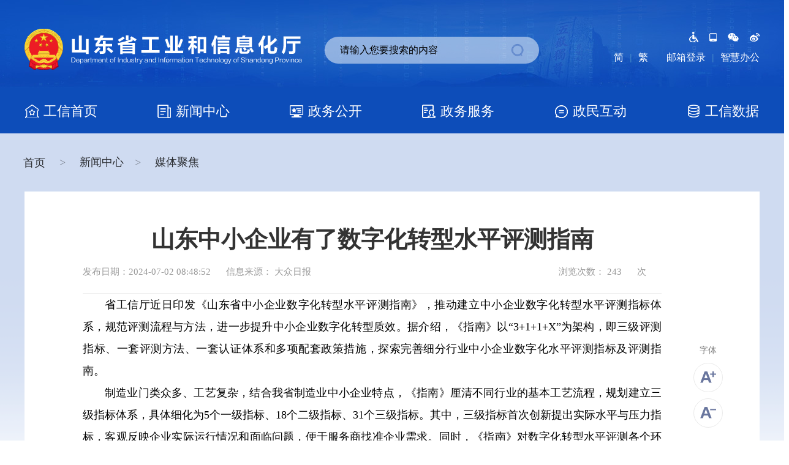

--- FILE ---
content_type: text/html
request_url: http://gxt.shandong.gov.cn/art/2024/7/2/art_15171_10344146.html
body_size: 4349
content:
<!DOCTYPE HTML>
<html>
<head>
<meta http-equiv="Content-Type" content="text/html; charset=utf-8" /><script language="javascript" src="/module/jslib/jquery/jquery.js"></script>
<script language="javascript" src="/module/jslib/urite/urite.min.js"></script>
<link href="/module/jslib/tag/css/infotag.css" type=text/css rel=stylesheet>
<meta name='WebId' content='78'>

<title>山东省工业和信息化厅 媒体聚焦 山东中小企业有了数字化转型水平评测指南</title>
<meta name='Maketime' content='2024-07-11 14:20:22'>
<meta name="SiteName" content="山东省工业和信息化厅">
<meta name="SiteDomain" content="gxt.shandong.gov.cn">
<meta name="SiteIDCode" content="3700000017">
<meta name="ColumnName" content="媒体聚焦">
<meta name="ColumnType" content="媒体聚焦">
<meta name="ArticleTitle" content="山东中小企业有了数字化转型水平评测指南">
<meta name="pubdate" content="2024-07-02 08:48"/>
<meta name="pageSize" content="1"/>
<meta name="author" content="">
<meta name="description" content="省工信厅近日印发《山东省中小企业数字化转型水平评测指南》，推动建立中小企业数字化转型水平评测指标体系，规范评测流程与方法，进一步提升中小企业数字化转型质效。据介绍，《指南》以“3+1+1+X”为架构，即三级评测指标、一套评测方法、一套认证体系和多项配套政策措施，探索完善细分行业中小企业数字化水平评测指标及评测指南。">
<meta name="keywords" content="数字化 转型 水平 评测 中小企业">
<meta name="contentSource" content="大众日报">
<meta name="url" content="http://gxt.shandong.gov.cn/art/2024/7/2/art_15171_10344146.html">

<meta name="category" content="">
<meta name="language" content="中文">
<meta name="location" content="">
<meta name="department" content="">
<meta name="guid" content="202410344146">
<meta name="effectiveTime" content="0">
<meta name="level" content="0">
<meta name="serviceCategory" content="">
<meta name="serviceObject" content="">
<meta name="comments" content="">
<meta name="subject" content="">
<meta name="i_webid" content="78">
<meta name="i_columnid" content="15171">
<meta name="i_articleid" content="10344146">
<meta name="pagetype" content="1">

<meta http-equiv="X-UA-Compatible" content="IE=edge" />
<meta content="width=device-width, initial-scale=1" name="viewport">
<meta name="keywords" content="">
<meta name="description" content="">
<link rel="stylesheet" type="text/css" href="/images/29387/globle.css" />	<!-- 网页基础 -->

<script>
	function loadCSS() {
	if((navigator.userAgent.match(/(phone|pad|pod|iPhone|iPod|ios|iPad|Android|wOSBrowser|BrowserNG|WebOS)/i))) {
	document.write('<link rel="stylesheet" type="text/css" href="/images/29387/common-wap.css" /><link rel="stylesheet" type="text/css" href="/images/29387/second-wap.css" />');
	}
	else {
	document.write('<link rel="stylesheet" type="text/css" href="/images/29387/common.css" /><link rel="stylesheet" type="text/css" href="/images/29387/second.css" />');
	}
	}
	loadCSS();
</script>
<script id="barrierfree" src="http://tyjspt.shandong.gov.cn/module/web/accessiblereading/load.js">
<script type="text/javascript" src="/images/29387/jquery-3.5.1.min.js"></script>	<!-- JQ -->
<style>
.bshare-custom .bshare-weixin{
background:url(/images/29387/floating-icon3.png ) no-repeat !important;
}
.bshare-custom .bshare-qqim{
background:url(/images/29387/floating-icon4.png ) no-repeat !important;
}
.bshare-custom .bshare-qzone{
background:url(/images/29387/floating-icon5.png ) no-repeat !important;
}

.bshare-custom a{
    padding-left: 48px  !important;
    height: 48px !important;
}
</style>
<script type='text/javascript' src='http://gxt.shandong.gov.cn/module/jslib/grouppic/jquery.ad-gallery.js'></script>
<link rel='stylesheet' type='text/css' href='http://gxt.shandong.gov.cn/module/jslib/grouppic/jquery.ad-gallery2.css'>
</head>
<body  id="page_type" alt="文章页">
	<div id="barrierfree_container">

<script src="/script/2302/2209070002072306.js"></script>



<div id="second1" class="wrapper">
	<div class="w1200">
		<div id="tree">
    <a href="http://gxt.shandong.gov.cn/index.html">
        首页 
    </a>
    <table width="100%" cellspacing="0" cellpadding="0" border="0">
<tr>
<td>
    >
    <a href="http://gxt.shandong.gov.cn/col/col14485/index.html">
	
	新闻中心
	
	</a>
	
	</td><td>
    >
    <a href="http://gxt.shandong.gov.cn/col/col15171/index.html">
	
	媒体聚焦
	
	</a>
	
	</td>
</tr></table>
</div>
<style type="text/css">
				#tree{
					font-size: 18px;
				}
				#tree table{
					display: inline;
					font-size: 18px;
				}
			</style>
		<div class="s17">
	
	<div class="headline">
		<h2>
			<!--<$[标题名称(html)]>begin-->山东中小企业有了数字化转型水平评测指南<!--<$[标题名称(html)]>end-->
		</h2>
		
		
		
		
		<p class="ytdfbt" style="display: none;"></p>
		
		

		
		
		
		
		<p class="ytdyt" style="display: none;"></p>
		
		
		<p>
			<span>发布日期：2024-07-02 08:48:52</span>

			
			
			<span>信息来源：
				<!--<$[信息来源]>begin-->大众日报<!--<$[信息来源]>end--></span>
			

			
			
			
			<span style="display: none;">信息来源：山东省工业和信息化厅</span>
			
			
			

			<label>
				<span>浏览次数：<script language='javascript' src="http://gxt.shandong.gov.cn/module/visitcount/articlehits.jsp?colid=15171&artid=10344146" >
 </script>次</span>
			</label>
		</p>
	</div>
	<div class="news-body">
		<!--<$[信息内容]>begin--><!--ZJEG_RSS.content.begin--><meta name="ContentStart"/><p style="text-align: justify; text-indent: 2em;">省工信厅近日印发《山东省中小企业数字化转型水平评测指南》，推动建立中小企业数字化转型水平评测指标体系，规范评测流程与方法，进一步提升中小企业数字化转型质效。据介绍，《指南》以“3+1+1+X”为架构，即三级评测指标、一套评测方法、一套认证体系和多项配套政策措施，探索完善细分行业中小企业数字化水平评测指标及评测指南。</p><p style="text-align: justify; text-indent: 2em;">制造业门类众多、工艺复杂，结合我省制造业中小企业特点，《指南》厘清不同行业的基本工艺流程，规划建立三级指标体系，具体细化为5个一级指标、18个二级指标、31个三级指标。其中，三级指标首次创新提出实际水平与压力指标，客观反映企业实际运行情况和面临问题，便于服务商找准企业需求。同时，《指南》对数字化转型水平评测各个环节的具体步骤进行规范，特别是在资源分配的合理性、评测过程的客观性以及企业对评测结果的认同等方面作出明确要求。</p><p style="text-align: justify; text-indent: 2em;">在评测技能人才培育认证方面，《指南》制定了详细的考核流程，从理论培训、现场教学、实训考核以及初级、中级资格认证方面均有章可循，对咨询师的技术背景、擅长领域进行分级分类，实施动态管理。</p><p style="text-align: justify; text-indent: 2em;">坚持应用牵引，山东将聚焦中小企业特征及需求，研制“小快轻准”产品，围绕“评估、规划、实施、优化”提供全流程专业化服务。在中小企业数字化转型试点城市、省级中小企业“创新服务券”等方面，将优先支持开展数字化转型水平评测工作。</p><p style="text-align: right; text-indent: 2em;">（记者 付玉婷）</p><meta name="ContentEnd"/><!--ZJEG_RSS.content.end--><!--<$[信息内容]>end-->
    
    
    

    
    
    <span style="float: right;font-size: 18px;color: #999;display: none;">作者：</span>
    
    
	</div>
	<div class="floating">
		<h5>字体</h5>
		<ul>
			<li class="enlarge"><a href="javascript:;"><img src="/images/29387/floating-icon1.png" alt="字体放大" /></a></li>
			<li class="reduce"><a href="javascript:;"><img src="/images/29387/floating-icon2.png" alt="字体缩小" /></a></li>
		</ul>
		<h5>分享</h5>
		<!--<ul>
					<li><a href="#"><img src="/images/29387/floating-icon3.png" alt="微信" /></a></li>
					<li><a href="#"><img src="/images/29387/floating-icon4.png" alt="QQ好友" /></a></li>
					<li><a href="#"><img src="/images/29387/floating-icon5.png" alt="QQ空间" /></a></li>
					<li><a href="#"><img src="/images/29387/floating-icon6.png" alt="微博" /></a></li>
				</ul>-->
		<ul>
			<div class="bshare-custom">
				<div class="bsPromo bsPromo2"></div>
				<li><a title="分享到微信" class="bshare-weixin circle" href="javascript:void(0);"></a></li>
				<li><a title="分享到QQ好友" class="bshare-qqim circle" href="javascript:void(0);"></a></li>
				<li><a title="分享到QQ空间" class="bshare-qzone circle"></a></li>
			</div>
			<li><a title="分享到新浪微博" class="circle tsina" href="javascript:void(0);"><img src="/images/29387/floating-icon6.png" alt="微博" /></a></a></li>
		</ul>


		<script type="text/javascript" charset="utf-8" src="http:///b/buttonLite.js#style=-1&uuid=&pophcol=2&lang=zh"></script>
		<script type="text/javascript" charset="utf-8" src="http:///b/bshareC0.js"></script>
		<h5>打印</h5>
		<ul>
			<li><a href="javascript:window.print()"><img src="/images/29387/floating-icon7.png" alt="打印" /></a></li>
		</ul>
	</div>
	
</div>
<style type="text/css">
	#artcount {
		float: none;
	}

	.s17 {
		min-height: 45em;
	}
	.ytdfbt{
		text-align: center;
		font-size: 36px !important;
		padding-bottom: 10px !important;
		height: auto !important;
		line-height: initial !important;
		color: #333 !important;
		font-weight: 600;
	}
	.ytdyt{
		text-align: center;
		font-size: 34px !important;
		padding-bottom: 10px !important;
		height: auto !important;
		line-height: initial !important;
		color: #333 !important;
		font-weight: 600;
	}
</style>

	</div>
	<div class="xgbdd">
	<span class="xg">相关信息</span>
	<div class="xgbd" >
	
	<li style="margin-top:10px;">
		<img src="http://gxt.shandong.gov.cn/images/29267/home2-list.png" align="absmiddle" border="0" >
		<a href="http://gxt.shandong.gov.cn/art/2024/6/26/art_103863_10344025.html" target="_blank">关于印发实施《山东省中小企业数字化转型水平评测指南》的通知</a>
	</li>
	
	<li style="margin-top:10px;">
		<img src="http://gxt.shandong.gov.cn/images/29267/home2-list.png" align="absmiddle" border="0" >
		<a href="http://gxt.shandong.gov.cn/art/2024/6/26/art_103865_10343929.html" target="_blank">【部门解读】《山东省中小企业数字化转型水平评测指南》</a>
	</li>
	
	<li style="margin-top:10px;">
		<img src="http://gxt.shandong.gov.cn/images/29267/home2-list.png" align="absmiddle" border="0" >
		<a href="http://gxt.shandong.gov.cn/art/2024/6/22/art_15165_10343826.html" target="_blank">2024年船舶和海工装备产业链数字化转型提升培训班成功举办</a>
	</li>
	
	<li style="margin-top:10px;">
		<img src="http://gxt.shandong.gov.cn/images/29267/home2-list.png" align="absmiddle" border="0" >
		<a href="http://gxt.shandong.gov.cn/art/2024/6/21/art_15165_10343804.html" target="_blank">第8期山东省中青年企业家培训班大数据推动数字化转型培训在重庆举办</a>
	</li>
	
	<li style="margin-top:10px;">
		<img src="http://gxt.shandong.gov.cn/images/29267/home2-list.png" align="absmiddle" border="0" >
		<a href="http://gxt.shandong.gov.cn/art/2024/6/21/art_15165_10343791.html" target="_blank">第四期全省纺织服装产业数字化转型培训（鲁锦专题班）在济南举办</a>
	</li>
	
	</div>
	<style type="text/css">
		.xgbdd{
			width: 1020px;
			margin: 0 auto;
			margin-top: 20px;
		}
		.xgbdd .xg{
			color: #0D48BC;
			font-size: 20px;
			font-weight: bold;
		}
		
		.xgbd{
			width: 1020px;
			margin: 0 auto;
			margin-top: 10px;
			/* padding-top: 20px; */
			border-top: 1px solid #eee;
		}
		.xgbd li{
			margin-top: 10px;
			line-height: 30px;
		}
		.xgbd li a{
			font-size: 18px;
		}
		.xgbd li img{
			float: left; 
			padding-right: 10px;
			margin-top: 14px;
			
		}
		home2-list.png
	</style>
</div>

</div>
	
<script src="/script/2302/2209070852342335.js"></script>
</div>	
<script type="text/javascript" src="/images/29387/tab.js"></script>	<!-- 样式表现JS -->
 <script>

var vtitle= $('.s18 h2').html();
var vurl=window.location.href;

$('.tsina').click(function(){
	
  $(this).attr('href',"http://service.weibo.com/share/share.php?url="+vurl+"&title="+vtitle+"&pic=");
});

</script>
<!-- visitcount Begin --><iframe src='../../../../module/visitcount/visit.jsp?type=3&i_webid=78&i_columnid=15171&i_articleid=10344146' name="vishidden" id="vishidden" frameborder="0" style="width:0; height:0; display:none"></iframe><!-- visitcount End -->

</body>
</html>

--- FILE ---
content_type: text/html;charset=UTF-8
request_url: http://gxt.shandong.gov.cn/module/visitcount/visit.jsp?type=3&i_webid=78&i_columnid=15171&i_articleid=10344146
body_size: 190
content:













  










<script>window.location.replace('http://tyjspt.shandong.gov.cn/vc/vc/interface/visit.jsp?type=3&i_webid=78&i_columnid=15171&i_articleid=10344146&url=http://gxt.shandong.gov.cn/art/2024/7/2/art_15171_10344146.html');</script>


--- FILE ---
content_type: text/html;charset=UTF-8
request_url: http://gxt.shandong.gov.cn/module/visitcount/getVCcount.jsp?colid=15171&artid=10344146
body_size: 113
content:










243

--- FILE ---
content_type: application/javascript
request_url: http://gxt.shandong.gov.cn/script/2302/2209070002072306.js
body_size: 2682
content:
document.writeln("<script language=\"javascript\" src=\"http://gxt.shandong.gov.cn/module/jslib/gtb/language.js\"></script>");
document.writeln("<script id=\'barrierfree\' src=\'http://tyjspt.shandong.gov.cn/module/web/accessiblereading/load.js\'></script>");
document.writeln("<div id=\"header2\" class=\"wrapper\">");
document.writeln("	<div class=\"w1200\">");
document.writeln("		<div class=\"topic\"><img src=\"/picture/3022/2209060017317398513.png\" alt=\"山东省工业和信息化厅\" /></div>");
document.writeln("		<div id=\"top\">");
document.writeln("			<div class=\"area icon\">");
document.writeln("				<ul>");
document.writeln("					<li><span><a href=\"javascript:;\" onclick=\"toggleToolBar();\"><img src=\"/picture/3022/2209042234255423604.png\" /></a></span></li>");
document.writeln("					<li>");
document.writeln("						<span><img src=\"/picture/3022/2209042234255633896.png\" /></span>");
document.writeln("						<div class=\"drop\"><img src=\"/picture/3022/2209042234254184800.png\" />");
document.writeln("							<p>手机版</p><i></i>");
document.writeln("						</div>");
document.writeln("					</li>");
document.writeln("					<li>");
document.writeln("						<span><img src=\"/picture/3022/2209042234255859873.png\" /></span>");
document.writeln("						<div class=\"drop\"><img src=\"/picture/3022/2209042234254922276.png\" />");
document.writeln("							<p>官方微信</p><i></i>");
document.writeln("						</div>");
document.writeln("					</li>");
document.writeln("					<li>");
document.writeln("						<span><a href=\"https://weibo.com/sdeic?is_all=1&sudaref=gxt.shandong.gov.cn\" target=\"_blank\"><img src=\"/picture/3022/2209042234256078333.png\" /></a></span>");
document.writeln("						<div class=\"drop\"><img src=\"/picture/3022/2209042234255191600.png\" />");
document.writeln("							<p><a href=\"https://weibo.com/sdeic?is_all=1&sudaref=gxt.shandong.gov.cn\" target=\"_blank\">官方微博</a></p><i></i>");
document.writeln("						</div>");
document.writeln("					</li>");
document.writeln("					<div class=\"clear\"></div>");
document.writeln("				</ul>");
document.writeln("			</div>");
document.writeln("			<div class=\"area\"><a id=\"zh_click_s\" class=\"zh_click\" href=\"javascript:zh_tran(\'n\');\">简</a><b>|</b><a id=\"zh_click_t\" class=\"zh_click\" href=\"javascript:zh_tran(\'t\');\">繁</a></div>");
document.writeln("			<div class=\"area\"><a href=\"https://mail.shandong.cn/\" target=\"_blank\">邮箱登录</a><b>|</b><a href=\"http://zhpt.gxt.shandong.gov.cn:3000/token/login?loginType=0\"");
document.writeln("				 target=\"_blank\">智慧办公</a></div>");
document.writeln("			<div class=\"clear\"></div>");
document.writeln("		</div>");
document.writeln("<form id=\"search\" action=\"/jsearchfront/search.do\" method=\"get\" target=\"_blank\" onsubmit=\"return(checkFormdh())\">");
document.writeln("	<input id=\"webid\" name=\"websiteid\" type=\"hidden\" value=\"370000000000066\">");
document.writeln("	<input id=\"webid\" name=\"tpl\" type=\"hidden\" value=\"2883\">");
document.writeln("	");
document.writeln("	<input type=\"text\" id=\"q\" name=\"q\" class=\"text\" onfocus=\"if(this.value==\'请输入您要搜索的内容\'){this.value=\'\'}\" onblur=\"if(this.value==\'\'){this.value=\'请输入您要搜索的内容\'}\"");
document.writeln("	 value=\"请输入您要搜索的内容\" autocomplete=\"off\"  />");
document.writeln("	 ");
document.writeln("	<input name=\"imgbtn\" type=\"submit\" class=\"sub\" value=\"搜索\">");
document.writeln("	<input type=\"hidden\" name=\"analyzeType\" value=\"78\">");
document.writeln("	<input type=\"hidden\" name=\"checkError\" value=\"1\">");
document.writeln("	<input type=\"hidden\" name=\"isConvertPinyin\" value=\"1\">");
document.writeln("	<input type=\"hidden\" name=\"isNewWay\" value=\"1\">");
document.writeln("	<input type=\"hidden\" name=\"category\" value=\"山东省工业和信息化厅\"> ");
document.writeln("	<div class=\"clear\"></div>");
document.writeln("");
document.writeln("</form>");
document.writeln("		<div id=\"nav\">");
document.writeln("<ul>");
document.writeln("	<li class=\"icon1 \"><a href=\"/index.html\"><span>工信首页</span></a></li>");
document.writeln("	<li class=\"icon2\">");
document.writeln("		<a href=\"/col/col14485/index.html\">");
document.writeln("			<span>新闻中心</span>");
document.writeln("		</a>");
document.writeln("		<div class=\"cat\" style=\"display: none;\">");
document.writeln("			<ul class=\"nav_sub\">");
document.writeln("				<li><a href=\"/col/col15164/index.html\">时政要闻</a></li>");
document.writeln("				<li><a href=\"/col/col15165/index.html\">工作动态</a></li>");
document.writeln("				<li><a href=\"/col/col15166/index.html\">市县动态</a></li>");
document.writeln("				<li><a href=\"/col/col299272/index.html\">新闻发布会</a></li>");
document.writeln("				<li><a href=\"/col/col15171/index.html\">媒体聚焦</a></li>");

document.writeln("			</ul>");
document.writeln("		</div>");
document.writeln("	</li>");
document.writeln("	<li class=\"icon3\">");
document.writeln("		<a href=\"/col/col14484/index.html\">");
document.writeln("			<span>政务公开</span>");
document.writeln("		</a>");
document.writeln("		<div class=\"cat\" style=\"display: none;\">");
document.writeln("			<ul class=\"nav_sub\">");
document.writeln("				<li><a href=\"/col/col14490/index.html\">领导信息</a></li>");
document.writeln("				<li><a href=\"/col/col14506/index.html\">工作机构</a></li>");
document.writeln("				<li><a href=\"/col/col15201/index.html\">通知公告</a></li>");
document.writeln("				<li><a href=\"http://gxt.shandong.gov.cn/col/col103862/index.html?number=SD020203\">政策文件</a></li>");
document.writeln("				<li><a href=\"http://gxt.shandong.gov.cn/col/col103910/index.html?number=SD1103\">人事信息</a></li>");
document.writeln("				<li><a href=\"http://gxt.shandong.gov.cn/col/col103892/index.html?number=SD060201\">财政信息</a></li>");
document.writeln("				<li style=\"width: 147px !important;\"><a href=\"http://www.shandong.gov.cn/col/col316838/index.html?vc_xxgkarea=11370000MB28486112&jh=261\">政府信息公开专栏</a></li>");
document.writeln("			</ul>");
document.writeln("		</div>");
document.writeln("	</li>");


document.writeln("<li class=\"icon4\">");
document.writeln("		<a href=\"http://www.shandong.gov.cn/api-gateway/jpaas-jiq-web-sdywtb/front/item/bmft_index?orgCode=SD370000JX&deptName=%E7%9C%81%E5%B7%A5%E4%B8%9A%E5%92%8C%E4%BF%A1%E6%81%AF%E5%8C%96%E5%8E%85\">");
document.writeln("			<span>政务服务</span>");
document.writeln("		</a>");
document.writeln("		<div class=\"cat\" style=\"display: none;\">");
document.writeln("			<ul class=\"nav_sub\">");
document.writeln("				<li style=\"width: 190px !important;\"><a target=\"_blank\"  href=\"http://www.shandong.gov.cn/api-gateway/jpaas-jiq-web-sdywtb/front/item/bmft_index?orgCode=SD370000JX&deptName=%E7%9C%81%E5%B7%A5%E4%B8%9A%E5%92%8C%E4%BF%A1%E6%81%AF%E5%8C%96%E5%8E%85\">政务服务平台</a></li>");
document.writeln("				<li style=\"width: 190px !important;\"><a target=\"_blank\" href=\"http://zhpt.gxt.shandong.gov.cn/\">智慧工信综合服务平台</a></li>");
document.writeln("				<li style=\"width: 190px !important;\"><a target=\"_blank\" href=\"http://www.shandong.gov.cn/12345jsjb/index.html?from=gxt\">企业诉求“接诉即办”</a></li>");
document.writeln("				");
document.writeln("			</ul>");
document.writeln("		</div>");
document.writeln("	</li>");


document.writeln("	<li class=\"icon5\">");
document.writeln("		<a href=\"/col/col65148/index.html\">");
document.writeln("			<span>政民互动</span>");
document.writeln("		</a>");
document.writeln("		<div class=\"cat\" style=\"display: none;\">");
document.writeln("			<ul class=\"nav_sub\">");
document.writeln("				<li><a href=\"http://gxt.shandong.gov.cn/jact/front/mailpublist.do?sysid=92\">厅长信箱</a></li>");
document.writeln("				<li><a href=\"http://gxt.shandong.gov.cn/jact/front/mailpublist.do?sysid=91\">监督举报</a></li>");
document.writeln("				<li><a href=\"http://gxt.shandong.gov.cn/jact/front/mailpublist.do?sysid=90\">在线咨询</a></li>");
document.writeln("				<li><a href=\"/col/col15207/index.html\">调查征集</a></li>");
document.writeln("				<li><a href=\"/col/col15188/index.html\">意见反馈</a></li>");

document.writeln("			</ul>");
document.writeln("		</div>");
document.writeln("	</li>");
document.writeln("	<li class=\"icon6\">");
document.writeln("		<a href=\"/col/col14489/index.html\">");
document.writeln("			<span>工信数据</span>");
document.writeln("		</a>");
document.writeln("	</li>");
document.writeln("	<div class=\"clear\"></div>");
document.writeln("</ul>");
document.writeln("		</div>");
document.writeln("	</div>");
document.writeln("</div>");
document.writeln("");
document.writeln("");

document.writeln("<style type=\"text/css\">");
document.writeln("	#top .icon li span{");
document.writeln("		cursor: default;");
document.writeln("	}");
document.writeln("body{");
document.writeln("				font-family: \"microsoft yahei\";");
document.writeln("				}");
document.writeln("				h1, h2, h3, h4, h5{");
document.writeln("					font-family: \"microsoft yahei\";");
document.writeln("				}");


document.writeln(".cat {");
document.writeln("			    width: 1200px;");
document.writeln("			    height: auto;");
document.writeln("			    position: absolute;");
document.writeln("			    z-index: 20;");
document.writeln("			    background: #3075C1;");
document.writeln("			}");
document.writeln("			.nav_sub {");
document.writeln("			    width: auto;");
document.writeln("			    margin-left: 90px;");
document.writeln("			}");
document.writeln("			.cat .nav_sub li {");
document.writeln("			    width: 110px;");
document.writeln("			    height: auto;");
document.writeln("			    line-height: 39px;");
document.writeln("			    font-weight: normal;");
document.writeln("			    margin-right: 20px;");
document.writeln("			}");
document.writeln("			.nav_list li a {");
document.writeln("			    font-size: 17px;");
document.writeln("			    color: #f6e8cc;");
document.writeln("			    text-align: center;");
document.writeln("			    display: block;");
document.writeln("			}");
document.writeln("			#header2{");
document.writeln("				overflow: inherit;");
document.writeln("			}");
document.writeln("			.icon2 .cat{");
document.writeln("				left: 46px;");
document.writeln("			}");
document.writeln("			.cat ul li{");
document.writeln("				width: 100px !important;");
document.writeln("				height: 4px !important;");
document.writeln("				padding: 17px 0px !important;");
document.writeln("				font-size: 18px !important;");
document.writeln("				line-height: 4px !important;");
document.writeln("				z-index: 999;");
document.writeln("				zoom: 1;");
document.writeln("			}");
document.writeln("			");
document.writeln("			#nav li a{");
document.writeln("				height: 48px;");
document.writeln("			}");

document.writeln(".icon2 .cat{");
document.writeln("				left: 4%;");
document.writeln("			}");
document.writeln("			.icon3 .cat{");
document.writeln("				left: 4%;");
document.writeln("			}");
document.writeln("			.icon5 .cat{");
document.writeln("				left: 4%;");
document.writeln("			}");

document.writeln("			.icon5 .cat ul li:first-child{");
document.writeln("				padding-left: 30% !important;");
document.writeln("			}");



document.writeln("			.icon6 .cat{");
document.writeln("				left: 4%;");
document.writeln("			}");
document.writeln("			.icon4 .cat{");
document.writeln("				left: 4%;");
document.writeln("			}");



document.writeln("</style>");


function checkFormdh() {
		var q = document.getElementById("q");
		console.log(q.value)
		if (q.value == "" || q.value == "请输入您要搜索的内容") {
			alert("请输入您要搜索的内容");
			q.focus();
			return false;
		}
	};
	$(function() {
		$("#nav ul li a").hover(function() {
			$(this).siblings('.cat').show();
		}, function() {
			$(this).siblings('.cat').hide();
		});
			
		$('.cat').hover(function() {
			$('.cat').hide();
			$(this).show();
		}, function() {
			$(this).hide();
		})
	})